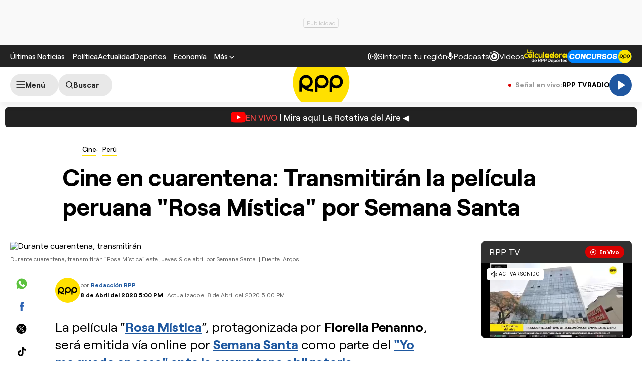

--- FILE ---
content_type: text/html; charset=UTF-8
request_url: https://redirector.rudo.video/mix/register/567ffde3fa319fadf3419efda25619456231dfea/rpptv/stream.js
body_size: 178
content:
var _sh = "567ffde3fa319fadf3419efda25619456231dfea"
var _dpssid = "b22014526227696e13f04cfda"
var _channel = "rpptv"
var _ref = "rudo.video/live/rpptv"
var _sid = "ba5t1l1xb21166382163696e13f04cfe6" 

--- FILE ---
content_type: text/html; charset=utf-8
request_url: https://www.google.com/recaptcha/api2/aframe
body_size: 267
content:
<!DOCTYPE HTML><html><head><meta http-equiv="content-type" content="text/html; charset=UTF-8"></head><body><script nonce="KXs9_lHXRNcrmmKECU7Y1Q">/** Anti-fraud and anti-abuse applications only. See google.com/recaptcha */ try{var clients={'sodar':'https://pagead2.googlesyndication.com/pagead/sodar?'};window.addEventListener("message",function(a){try{if(a.source===window.parent){var b=JSON.parse(a.data);var c=clients[b['id']];if(c){var d=document.createElement('img');d.src=c+b['params']+'&rc='+(localStorage.getItem("rc::a")?sessionStorage.getItem("rc::b"):"");window.document.body.appendChild(d);sessionStorage.setItem("rc::e",parseInt(sessionStorage.getItem("rc::e")||0)+1);localStorage.setItem("rc::h",'1768821748712');}}}catch(b){}});window.parent.postMessage("_grecaptcha_ready", "*");}catch(b){}</script></body></html>

--- FILE ---
content_type: image/svg+xml
request_url: https://s2.rpp-noticias.io/static/dist/img/logo_taboola.svg
body_size: 173645
content:
<svg width="104" height="25" viewBox="0 0 104 25" fill="none" xmlns="http://www.w3.org/2000/svg" xmlns:xlink="http://www.w3.org/1999/xlink">
<rect width="104" height="25" fill="url(#pattern0)"/>
<defs>
<pattern id="pattern0" patternContentUnits="objectBoundingBox" width="1" height="1">
<use xlink:href="#image0_562_3248" transform="matrix(0.000344885 0 0 0.00143472 0.00336607 0)"/>
</pattern>
<image id="image0_562_3248" width="2880" height="697" xlink:href="[data-uri]"/>
</defs>
</svg>


--- FILE ---
content_type: application/javascript; charset=utf-8
request_url: https://fundingchoicesmessages.google.com/f/AGSKWxUQGUTq9SFRXrbtG0Kwj67jXZG0BVlemWCsHODZT4cLOBGGzJE0EkVP78RfWkYOAOjccX_O_t35nGqIA0ut5UFntbZ7MmJ5oFsHdbiRYsFUyYbDNgJU7VuDxYZEH5rVmGQ-k1r0aA8BVPOzgwSrekhmPOyYIPmtsXk4DdBHys4OE9VOeMIyUsQebwTs/_/bigad_/reklama1./realmedia_mjx./adinjector_/adserver2.
body_size: -1291
content:
window['0e51d0cd-3318-4896-bb7e-0bd78e60e5f6'] = true;